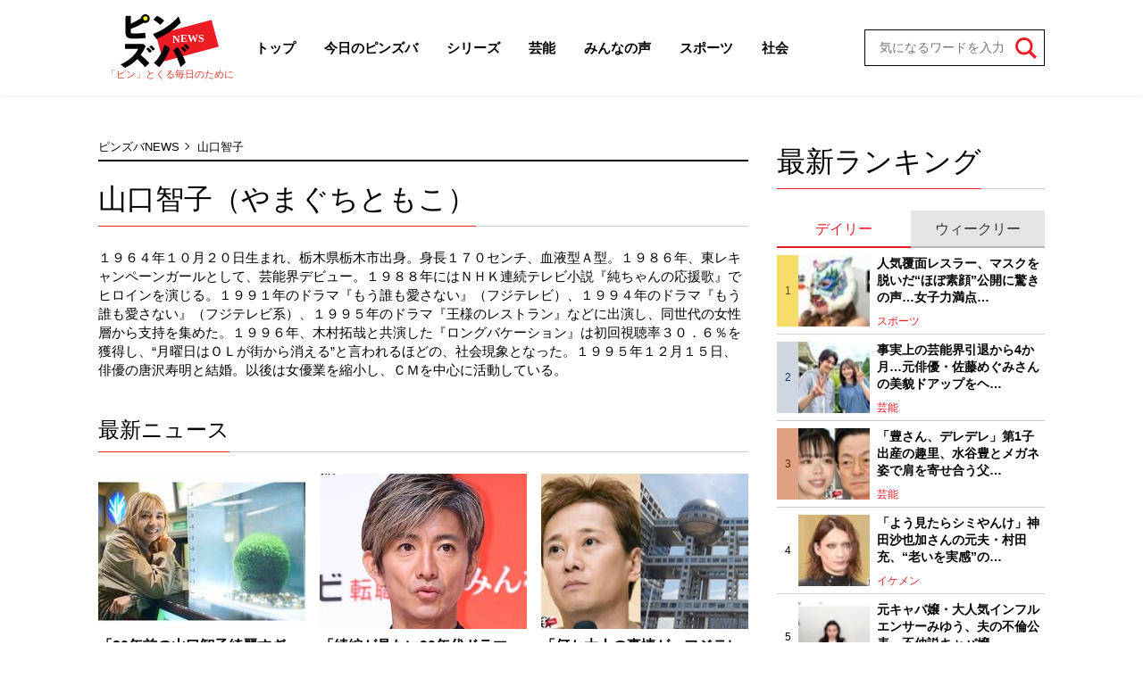

--- FILE ---
content_type: text/html; charset=utf-8
request_url: https://pinzuba.news/list/tag/%E5%B1%B1%E5%8F%A3%E6%99%BA%E5%AD%90
body_size: 10611
content:
<!DOCTYPE html>
<html lang="ja">
<head>
<meta charset="utf-8">
<meta http-equiv="X-UA-Compatible" content="IE=edge">
<title>山口智子｜ピンズバNEWS</title>
<meta name="description" content="山口智子｜「知りたい心」に応えるニュースを配信。オリジナルな切り口でのエンタメ、動画、トレンド情報を鮮やかに、フレッシュに伝えます。">
<meta property="article:publisher" content="">
<meta name="robots" content="max-image-preview:large">
<meta name="theme-color" content="#ED1C24">
<meta name="cXenseParse:ftb-main-genre" content="">
<meta name="cXenseParse:pageclass" content="frontpage">
<meta property="og:locale" content="ja_JP">
<meta property="og:site_name" content="ピンズバNEWS">
<meta property="og:url" content="https://pinzuba.news/list/tag/%E5%B1%B1%E5%8F%A3%E6%99%BA%E5%AD%90">
<meta property="og:type" content="website">
<meta property="og:title" content="山口智子｜ピンズバNEWS">
<meta property="og:image" content="https://pinzuba.news/common/images/icons/ogp-1200x630.png">
<meta property="og:description" content="山口智子｜「知りたい心」に応えるニュースを配信。オリジナルな切り口でのエンタメ、動画、トレンド情報を鮮やかに、フレッシュに伝えます。">
<meta name="twitter:card" content="summary_large_image">
<meta name="twitter:site" content="@pinzubanews">
<meta name="twitter:domain" content="pinzuba.news"><link rel="shortcut icon" type="image/vnd.microsoft.icon" href="https://pinzuba.ismcdn.jp/favicon.ico">
<link rel="apple-touch-icon" href="https://pinzuba.ismcdn.jp/common/images/icons/apple-touch-icon.png">
<link rel="preload" as="image" href="https://pinzuba.ismcdn.jp/common/images/pinzuba-news/logo.svg?rd=202512231228">
<link rel="stylesheet" href="https://pinzuba.ismcdn.jp/resources/pinzuba-news/css/pc/list.css?rd=202512231228">
<link rel="manifest" href="/manifest.json?rd=202512231228">
<link rel="canonical" href="https://pinzuba.news/list/tag/%E5%B1%B1%E5%8F%A3%E6%99%BA%E5%AD%90">
<link rel="preconnect" href="https://pinzuba.ismcdn.jp" crossorigin>
<link rel="preconnect" href="https://code.jquery.com" crossorigin>
<link rel="preconnect" href="https://www.google-analytics.com" crossorigin>
<link rel="preconnect" href="https://www.googletagmanager.com" crossorigin>
<script src="https://pinzuba.ismcdn.jp/common/js/lib/lozad.js?rd=202512231228" defer></script>
<script src="https://pinzuba.ismcdn.jp/common/js/lib/ofi.js?rd=202512231228" defer></script>
<script src="https://pinzuba.ismcdn.jp/resources/pinzuba-news/js/pc/list.js?rd=202512231228" defer></script><script>
dataLayer = [{
  distributor: "MediaWeaver",
  lastPage: "",
  articleID: "",
  pubDate: "",
  media: "ピンズバNEWS",
  mainGenre: "",
  series: "",
  articleType: "一覧"
}];
</script>
<!-- Google Tag Manager -->
<script>(function(w,d,s,l,i){w[l]=w[l]||[];w[l].push({'gtm.start':
new Date().getTime(),event:'gtm.js'});var f=d.getElementsByTagName(s)[0],
j=d.createElement(s),dl=l!='dataLayer'?'&l='+l:'';j.async=true;j.src=
'https://www.googletagmanager.com/gtm.js?id='+i+dl;f.parentNode.insertBefore(j,f);
})(window,document,'script','dataLayer','GTM-MWCZDNP');</script>
<!-- End Google Tag Manager -->
<script async src="//micro.rubiconproject.com/prebid/dynamic/12162.js"></script>
<script async src="https://securepubads.g.doubleclick.net/tag/js/gpt.js"></script>
<script>
  var pbjs = pbjs || {};
  pbjs.que = pbjs.que || [];
  var failSafeTimeout = 5000;
  window.googletag = window.googletag || {cmd: []};
  googletag.cmd.push(function() {
    googletag.defineSlot('/21694577035/pinzuba/pinzuba_pc_1strect', [[1, 1], [300, 250], 'fluid', [300, 600]], 'div-gpt-ad-pinzuba_pc_1strect').addService(googletag.pubads());
googletag.defineSlot('/21694577035/pinzuba/pinzuba_pc_2ndrect', ['fluid', [300, 600], [300, 250], [1, 1]], 'div-gpt-ad-pinzuba_pc_2ndrect').addService(googletag.pubads());
googletag.defineSlot('/21694577035/pinzuba/pinzuba_pc_ydn_rec', [300, 250], 'div-gpt-ad-1705460854069-0').addService(googletag.pubads());

    googletag.pubads().setTargeting("adparam","production");
    googletag.pubads().setTargeting("adsense", "on");
    googletag.pubads().setTargeting("site","pinzuba");
    googletag.pubads().disableInitialLoad();
    googletag.pubads().enableSingleRequest();
    googletag.pubads().collapseEmptyDivs();
    googletag.enableServices();
    pbjs.que.push(function() {
      pbjs.rp.requestBids({
        callback: sendAdServerRequest
      });
    });
  });
</script>
<script>
  pbjs.adserverRequestSent = false;
  var sendAdServerRequest = function() {
    googletag.cmd.push(function() {
      if (pbjs.adserverRequestSent) {
        return;
      }
      pbjs.adserverRequestSent = true;
      googletag.pubads().refresh();
    });
  };

  setTimeout(function() {
    sendAdServerRequest();
  }, failSafeTimeout);
</script>
<script async src="https://pagead2.googlesyndication.com/pagead/js/adsbygoogle.js?client=ca-pub-3622193293525466" crossorigin="anonymous" data-overlays="bottom"></script>
<script type="application/ld+json">
[{"@context":"http://schema.org","@type":"WebSite","name":"ピンズバNEWS","alternateName":"ピンズバNEWS","url":"https://pinzuba.news","sameAs":["https://twitter.com/pinzubanews"],"potentialAction":{"@type":"SearchAction","target":"https://pinzuba.news/list/search?fulltext={fulltext}","query-input":"required name=fulltext"}},{"@context":"http://schema.org","@type":"SiteNavigationElement","url":["/"]},{"@context":"http://schema.org","@type":"BreadcrumbList","itemListElement":[{"@type":"ListItem","position":1,"item":{"@id":"https://pinzuba.news","name":"ピンズバNEWS"}},{"@type":"ListItem","position":2,"item":{"@id":"https://pinzuba.news/list/tag/%E5%B1%B1%E5%8F%A3%E6%99%BA%E5%AD%90","name":"山口智子"}}]}]
</script>
</head>
<body>
<!-- Google Tag Manager (noscript) -->
<noscript><iframe src="https://www.googletagmanager.com/ns.html?id=GTM-MWCZDNP"
height="0" width="0" style="display:none;visibility:hidden"></iframe></noscript>
<!-- End Google Tag Manager (noscript) --><div class="l-wrap">
<header class="g-header">
  <div class="l-inner l-lg-flex l-lg-items-center l-lg-justify-between">
    <div class="g-header-logo">
      <a href="/" class="g-header-logo__link">
        <img src="https://pinzuba.ismcdn.jp/common/images/pinzuba-news/logo.svg" width="110" height="60" class="" alt="ピンズバNEWS">
      </a>
      <span class="g-header-logo__catch">「ピン」とくる毎日のために</span>
    </div>
    <nav class="g-header-menu-wrap">
      <ol class="g-header-menu l-lg-flex l-lg-items-center">
        <li class="g-header-menu__item">
          <a class="g-header-menu__link" href="/">トップ</a>
        </li>
        <li class="g-header-menu__item">
          <a class="g-header-menu__link" href="/list/genre/todayspinzuba">今日のピンズバ</a>
        </li>
        <li class="g-header-menu__item">
          <a class="g-header-menu__link" href="/list/category/serial">シリーズ</a>
        </li>
        <li class="g-header-menu__item">
          <a class="g-header-menu__link" href="/list/genre/showbiz">芸能</a>
          <ol class="g-header-sub-menu">
              <li class="g-header-sub-menu__item"><a class="g-header-sub-menu__link" href="/list/genre/showbiz/%E5%A5%B3%E5%AD%90%E3%82%A2%E3%83%8A">女子アナ</a></li>
              <li class="g-header-sub-menu__item"><a class="g-header-sub-menu__link" href="/list/genre/showbiz/%E3%83%86%E3%83%AC%E3%83%93%EF%BC%86%E3%83%A9%E3%82%B8%E3%82%AA">テレビ＆ラジオ</a></li>
              <li class="g-header-sub-menu__item"><a class="g-header-sub-menu__link" href="/list/genre/showbiz/%E3%83%86%E3%83%AC%E3%83%93%E3%83%89%E3%83%A9%E3%83%9E">テレビドラマ</a></li>
              <li class="g-header-sub-menu__item"><a class="g-header-sub-menu__link" href="/list/genre/showbiz/%E3%81%8A%E7%AC%91%E3%81%84">お笑い</a></li>
              <li class="g-header-sub-menu__item"><a class="g-header-sub-menu__link" href="/list/genre/showbiz/%E5%A5%B3%E5%84%AA">女優</a></li>
              <li class="g-header-sub-menu__item"><a class="g-header-sub-menu__link" href="/list/genre/showbiz/%E5%A5%B3%E6%80%A7%E3%82%A2%E3%82%A4%E3%83%89%E3%83%AB">女性アイドル</a></li>
              <li class="g-header-sub-menu__item"><a class="g-header-sub-menu__link" href="/list/genre/showbiz/%E3%82%A2%E3%83%BC%E3%83%86%E3%82%A3%E3%82%B9%E3%83%88">アーティスト</a></li>
              <li class="g-header-sub-menu__item"><a class="g-header-sub-menu__link" href="/list/genre/showbiz/%E3%82%A8%E3%83%B3%E3%82%BF%E3%83%A1">エンタメ</a></li>
              <li class="g-header-sub-menu__item"><a class="g-header-sub-menu__link" href="/list/genre/showbiz/%E9%9F%93%E6%B5%81%E3%83%BBK-POP">韓流・K-POP</a></li>
          </ol>
        </li>
        <li class="g-header-menu__item">
          <a class="g-header-menu__link" href="/list/genre/questionnaire">みんなの声</a>
        </li>
        <li class="g-header-menu__item">
          <a class="g-header-menu__link" href="/list/genre/sports">スポーツ</a>
          <ol class="g-header-sub-menu">
            <li class="g-header-sub-menu__item"><a class="g-header-sub-menu__link" href="/list/genre/sports/%E9%87%8E%E7%90%83">野球</a></li>
            <li class="g-header-sub-menu__item"><a class="g-header-sub-menu__link" href="/list/genre/sports/%E3%83%95%E3%82%A3%E3%82%AE%E3%83%A5%E3%82%A2%E3%82%B9%E3%82%B1%E3%83%BC%E3%83%88">フィギュアスケート</a></li>
            <li class="g-header-sub-menu__item"><a class="g-header-sub-menu__link" href="/list/genre/sports/%E7%9B%B8%E6%92%B2">相撲</a></li>
            <li class="g-header-sub-menu__item"><a class="g-header-sub-menu__link" href="/list/genre/sports/%E3%82%B5%E3%83%83%E3%82%AB%E3%83%BC">サッカー</a></li>
            <li class="g-header-sub-menu__item"><a class="g-header-sub-menu__link" href="/list/genre/sports/%E3%81%9D%E3%81%AE%E4%BB%96%E3%82%B9%E3%83%9D%E3%83%BC%E3%83%84">その他スポーツ</a></li>
          </ol>
        </li>
        <li class="g-header-menu__item">
          <a class="g-header-menu__link" href="/list/genre/society">社会</a>
          <ol class="g-header-sub-menu">
            <li class="g-header-sub-menu__item"><a class="g-header-sub-menu__link" href="/list/genre/society/%E6%94%BF%E6%B2%BB%E3%83%BB%E7%B5%8C%E6%B8%88">政治・経済</a></li>
            <li class="g-header-sub-menu__item"><a class="g-header-sub-menu__link" href="/list/genre/society/%E4%BA%8B%E4%BB%B6">事件</a></li>
            <li class="g-header-sub-menu__item"><a class="g-header-sub-menu__link" href="/list/genre/society/%E5%9B%BD%E9%9A%9B%E3%83%BB%E5%A4%96%E4%BA%A4">国際・外交</a></li>
          </ol>
        </li>
      </ol>
    </nav>
    <div class="g-header-search">
      <form class="g-header-search__form" action="/list/search" method="get">
        <input type="search" name="fulltext" required="" placeholder="気になるワードを入力">
        <button type="submit"></button>
      </form>
    </div>
  </div>
</header>  <div class="l-container">
    <main class="l-main">
<div class="m-breadcrumb">
  <ul class="m-breadcrumb__list">
    <li class="m-breadcrumb__item">
      <a href="/" class="m-breadcrumb__link">ピンズバNEWS</a>
    </li>
    <li class="m-breadcrumb__item">
      <span class="m-breadcrumb__current">山口智子</span>
    </li>
  </ul>
</div>
      <section class="l-block l-sm-mb-10 l-sm-px-3">
  <div class="c-headline">
  <h1 class="c-headline__txt --ta-center ">山口智子（やまぐちともこ）</h1>
  
</div>

<div class="m-taginfo">
  <div class="m-taginfo__txt"><p>１９６４年１０月２０日生まれ、栃木県栃木市出身。身長１７０センチ、血液型Ａ型。１９８６年、東レキャンペーンガールとして、芸能界デビュー。１９８８年にはＮＨＫ連続テレビ小説『純ちゃんの応援歌』でヒロインを演じる。１９９１年のドラマ『もう誰も愛さない』（フジテレビ）、１９９４年のドラマ『もう誰も愛さない』（フジテレビ系）、１９９５年のドラマ『王様のレストラン』などに出演し、同世代の女性層から支持を集めた。１９９６年、木村拓哉と共演した『ロングバケーション』は初回視聴率３０．６％を獲得し、“月曜日はＯＬが街から消える”と言われるほどの、社会現象となった。１９９５年１２月１５日、俳優の唐沢寿明と結婚。以後は女優業を縮小し、ＣＭを中心に活動している。</p></div>
</div>
  <section class="l-lg-mt-10">
    <div class="c-headline">
  <h2 class="c-headline__txt --ta-center u-lg-fs-24">最新ニュース</h2>
  
</div>

    <div class="m-article-list">
      <article class="m-article-list-item --col3">
  <a href="/articles/-/12913" class="m-article-list-item__figure">
    <img src="[data-uri]" data-src="https://pinzuba.ismcdn.jp/mwimgs/b/8/232w/img_b8c15eae90cdda974dfca62416c359d9119894.jpg" data-srcset="https://pinzuba.ismcdn.jp/mwimgs/b/8/232w/img_b8c15eae90cdda974dfca62416c359d9119894.jpg 1x,https://pinzuba.ismcdn.jp/mwimgs/b/8/464w/img_b8c15eae90cdda974dfca62416c359d9119894.jpg 2x" width="232" height="290" class=" lazy" alt="「30年前の山口智子綺麗すぎる」フジテレビバラエティ『古畑任三郎』特集が沸騰も…視聴者が想った“タブー感”">
  </a>
  <div class="m-article-list-item__body">
    <a href="/articles/-/12913" class="m-article-list-item__ttl">「30年前の山口智子綺麗すぎる」フジテレビバラエティ『古畑任三郎』特集が沸騰も…視聴者が想った“タブー感”</a>
    <div class="c-article-info l-lg-mt-4">
  <div class="c-article-info__inner">
  <a href="/list/genre/showbiz" class="c-article-info__item --genre">芸能</a>
  <div class="c-article-info__item"><time class="date" datetime="2025-11-07T11:48">2025.11.07 11:48</time></div>
  </div>
  
</div>

  </div>
</article>

      <article class="m-article-list-item --col3">
  <a href="/articles/-/12178" class="m-article-list-item__figure">
    <img src="[data-uri]" data-src="https://pinzuba.ismcdn.jp/mwimgs/b/7/232w/img_b7fa85479c61b284e3955c3c2a0af757438196.jpg" data-srcset="https://pinzuba.ismcdn.jp/mwimgs/b/7/232w/img_b7fa85479c61b284e3955c3c2a0af757438196.jpg 1x,https://pinzuba.ismcdn.jp/mwimgs/b/7/464w/img_b7fa85479c61b284e3955c3c2a0af757438196.jpg 2x" width="232" height="202" class=" lazy" alt="「続編が見たい90年代ドラマ」ランキング、木村拓哉&amp;山口智子『ロンバケ』を抑えた“都会の青春”ドラマは【トップ3】">
  </a>
  <div class="m-article-list-item__body">
    <a href="/articles/-/12178" class="m-article-list-item__ttl">「続編が見たい90年代ドラマ」ランキング、木村拓哉&山口智子『ロンバケ』を抑えた“都会の青春”ドラマは【トップ3】</a>
    <div class="c-article-info l-lg-mt-4">
  <div class="c-article-info__inner">
  <a href="/list/genre/handsome" class="c-article-info__item --genre">イケメン</a>
  <div class="c-article-info__item"><time class="date" datetime="2025-09-11T08:30">2025.09.11 08:30</time></div>
  </div>
  
</div>

  </div>
</article>

      <article class="m-article-list-item --col3">
  <a href="/articles/-/10495" class="m-article-list-item__figure">
    <img src="[data-uri]" data-src="https://pinzuba.ismcdn.jp/mwimgs/1/3/232w/img_1300f9489b847f8efcd8f88bcac9181c381448.jpg" data-srcset="https://pinzuba.ismcdn.jp/mwimgs/1/3/232w/img_1300f9489b847f8efcd8f88bcac9181c381448.jpg 1x,https://pinzuba.ismcdn.jp/mwimgs/1/3/464w/img_1300f9489b847f8efcd8f88bcac9181c381448.jpg 2x" width="232" height="168" class=" lazy" alt="「何か大人の事情が」フジテレビ“伝説のドラマ主題歌”番組でメイン女優登場ナシの“異変”　視聴者が思った“中居氏問題”との関連">
  </a>
  <div class="m-article-list-item__body">
    <a href="/articles/-/10495" class="m-article-list-item__ttl">「何か大人の事情が」フジテレビ“伝説のドラマ主題歌”番組でメイン女優登場ナシの“異変”　視聴者が思った“中居氏問題”との関連</a>
    <div class="c-article-info l-lg-mt-4">
  <div class="c-article-info__inner">
  <a href="/list/genre/showbiz" class="c-article-info__item --genre">芸能</a>
  <div class="c-article-info__item"><time class="date" datetime="2025-04-18T11:41">2025.04.18 11:41</time></div>
  </div>
  
</div>

  </div>
</article>

      <article class="m-article-list-item --col3">
  <a href="/articles/-/8528" class="m-article-list-item__figure">
    <img src="[data-uri]" data-src="https://pinzuba.ismcdn.jp/mwimgs/5/f/232w/img_5f48a8ac27c3c6327b475589bb239e4177335.jpg" data-srcset="https://pinzuba.ismcdn.jp/mwimgs/5/f/232w/img_5f48a8ac27c3c6327b475589bb239e4177335.jpg 1x,https://pinzuba.ismcdn.jp/mwimgs/5/f/464w/img_5f48a8ac27c3c6327b475589bb239e4177335.jpg 2x" width="232" height="309" class=" lazy" alt="ずっときれい『ロンバケ』ヒロイン・山口智子も、10～30代男女が「今年60歳と聞いて驚いた芸能人」【第4位以下】">
  </a>
  <div class="m-article-list-item__body">
    <a href="/articles/-/8528" class="m-article-list-item__ttl">ずっときれい『ロンバケ』ヒロイン・山口智子も、10～30代男女が「今年60歳と聞いて驚いた芸能人」【第4位以下】</a>
    <div class="c-article-info l-lg-mt-4">
  <div class="c-article-info__inner">
  <a href="/list/genre/handsome" class="c-article-info__item --genre">イケメン</a>
  <div class="c-article-info__item"><time class="date" datetime="2024-10-17T09:00">2024.10.17 09:00</time></div>
  </div>
  
</div>

  </div>
</article>

      <article class="m-article-list-item --col3">
  <a href="/articles/-/6772" class="m-article-list-item__figure">
    <img src="[data-uri]" data-src="https://pinzuba.ismcdn.jp/mwimgs/c/7/232w/img_c7323db0d71706fa6525a9fad0d16a041775338.jpg" data-srcset="https://pinzuba.ismcdn.jp/mwimgs/c/7/232w/img_c7323db0d71706fa6525a9fad0d16a041775338.jpg 1x,https://pinzuba.ismcdn.jp/mwimgs/c/7/464w/img_c7323db0d71706fa6525a9fad0d16a041775338.jpg 2x" width="232" height="174" class=" lazy" alt="還暦目前「金髪姿」が話題の山口智子＆唐沢寿明と反町隆史＆松嶋菜々子「株上昇2夫婦」と“炎上がち”木村拓哉＆工藤静香の差異">
  </a>
  <div class="m-article-list-item__body">
    <a href="/articles/-/6772" class="m-article-list-item__ttl">還暦目前「金髪姿」が話題の山口智子＆唐沢寿明と反町隆史＆松嶋菜々子「株上昇2夫婦」と“炎上がち”木村拓哉＆工藤静香の差異</a>
    <div class="c-article-info l-lg-mt-4">
  <div class="c-article-info__inner">
  <a href="/list/genre/showbiz" class="c-article-info__item --genre">芸能</a>
  <div class="c-article-info__item"><time class="date" datetime="2024-05-10T08:15">2024.05.10 08:15</time></div>
  </div>
  
</div>

  </div>
</article>

      <article class="m-article-list-item --col3">
  <a href="/articles/-/5191" class="m-article-list-item__figure">
    <img src="[data-uri]" data-src="https://pinzuba.ismcdn.jp/mwimgs/b/e/232w/img_bea61cac3350a69105818c8127c992fa2411116.jpg" data-srcset="https://pinzuba.ismcdn.jp/mwimgs/b/e/232w/img_bea61cac3350a69105818c8127c992fa2411116.jpg 1x,https://pinzuba.ismcdn.jp/mwimgs/b/e/464w/img_bea61cac3350a69105818c8127c992fa2411116.jpg 2x" width="232" height="174" class=" lazy" alt="松本まりか、『どうする家康』でも好演の遅咲き女優が最大手プロに“移籍”するワケ！23年盟友・山田孝之の存在も!?">
  </a>
  <div class="m-article-list-item__body">
    <a href="/articles/-/5191" class="m-article-list-item__ttl">松本まりか、『どうする家康』でも好演の遅咲き女優が最大手プロに“移籍”するワケ！23年盟友・山田孝之の存在も!?</a>
    <div class="c-article-info l-lg-mt-4">
  <div class="c-article-info__inner">
  <a href="/list/genre/showbiz" class="c-article-info__item --genre">芸能</a>
  <div class="c-article-info__item"><time class="date" datetime="2023-12-29T11:20">2023.12.29 11:20</time></div>
  </div>
  
</div>

  </div>
</article>

      <article class="m-article-list-item --col3">
  <a href="/articles/-/4154" class="m-article-list-item__figure">
    <img src="[data-uri]" data-src="https://pinzuba.ismcdn.jp/mwimgs/0/0/232w/img_00030923909afe2790c18064af591905236652.jpg" data-srcset="https://pinzuba.ismcdn.jp/mwimgs/0/0/232w/img_00030923909afe2790c18064af591905236652.jpg 1x,https://pinzuba.ismcdn.jp/mwimgs/0/0/464w/img_00030923909afe2790c18064af591905236652.jpg 2x" width="232" height="173" class=" lazy" alt="『逃げ恥』『恋つづ』と並んだ伝説的ドラマは？10～30代女子が「続編が見たいヒットドラマ」【第4位以下】">
  </a>
  <div class="m-article-list-item__body">
    <a href="/articles/-/4154" class="m-article-list-item__ttl">『逃げ恥』『恋つづ』と並んだ伝説的ドラマは？10～30代女子が「続編が見たいヒットドラマ」【第4位以下】</a>
    <div class="c-article-info l-lg-mt-4">
  <div class="c-article-info__inner">
  <a href="/list/genre/handsome" class="c-article-info__item --genre">イケメン</a>
  <div class="c-article-info__item"><time class="date" datetime="2023-10-18T11:00">2023.10.18 11:00</time></div>
  </div>
  
</div>

  </div>
</article>

      <article class="m-article-list-item --col3">
  <a href="/articles/-/1489" class="m-article-list-item__figure">
    <img src="[data-uri]" data-src="https://pinzuba.ismcdn.jp/mwimgs/c/e/232w/img_ce285dc35d802ade383004055d5e71a0382771.jpg" data-srcset="https://pinzuba.ismcdn.jp/mwimgs/c/e/232w/img_ce285dc35d802ade383004055d5e71a0382771.jpg 1x,https://pinzuba.ismcdn.jp/mwimgs/c/e/464w/img_ce285dc35d802ade383004055d5e71a0382771.jpg 2x" width="232" height="288" class=" lazy" alt="フジ『風間公親－教場0－』が好調スタート、10～30代女子が選ぶ「木村拓哉のハマり役」ランキング！社会現象になった『ロングバケーション』を超えた人気シリーズは？【トップ3】">
  </a>
  <div class="m-article-list-item__body">
    <a href="/articles/-/1489" class="m-article-list-item__ttl">フジ『風間公親－教場0－』が好調スタート、10～30代女子が選ぶ「木村拓哉のハマり役」ランキング！社会現象になった『ロングバケーション』を超えた人気シリーズは？【トップ3】</a>
    <div class="c-article-info l-lg-mt-4">
  <div class="c-article-info__inner">
  <a href="/list/genre/handsome" class="c-article-info__item --genre">イケメン</a>
  <div class="c-article-info__item"><time class="date" datetime="2023-04-17T11:00">2023.04.17 11:00</time></div>
  </div>
  
</div>

  </div>
</article>

    </div>
  </section>
</section>


    </main>
    <aside class="l-sub">
<div class="m-ad">
<!-- /21694577035/pinzuba/pinzuba_pc_1strect -->
<div id='div-gpt-ad-pinzuba_pc_1strect' style='min-width: 300px; min-height: 250px;'>
  <script>
    googletag.cmd.push(function() { googletag.display('div-gpt-ad-pinzuba_pc_1strect'); });
  </script>
</div>
</div>
<div class="l-sub-block">
  <div class="sub-ranking l-lg-mb-10 l-sm-mb-10 l-sm-px-3">
    <div class="c-headline">
  <h2 class="c-headline__txt --ta-center ">最新ランキング</h2>
  
</div>

    <div class="sub-ranking-btn-wrap">
      <input class="sub-ranking-btn__input" type="radio" name="ranking" id="ranking1" checked="">
      <input class="sub-ranking-btn__input" type="radio" name="ranking" id="ranking2">
      <div class="sub-ranking-btn">
        <div class="sub-ranking-btn__item"><label for="ranking1" class="sub-ranking-btn__label">デイリー</label></div>
        <div class="sub-ranking-btn__item"><label for="ranking2" class="sub-ranking-btn__label">ウィークリー</label></div>
      </div>
      <div class="sub-ranking-list-wrap">
        <div class="sub-ranking-list --daily">
          <article class="sub-ranking-list-item">
            <a href="/articles/-/13892" class="sub-ranking-list-item__figure">
              <img src="[data-uri]" data-src="https://pinzuba.ismcdn.jp/mwimgs/2/9/80w/img_29fff9e03c15742d4ed88615fc78a1d4198727.jpg" data-srcset="https://pinzuba.ismcdn.jp/mwimgs/2/9/80w/img_29fff9e03c15742d4ed88615fc78a1d4198727.jpg 1x,https://pinzuba.ismcdn.jp/mwimgs/2/9/160w/img_29fff9e03c15742d4ed88615fc78a1d4198727.jpg 2x" width="80" height="44" class=" lazy" alt="人気覆面レスラー、マスクを脱いだ“ほぼ素顔”公開に驚きの声…女子力満点の“清楚系コーデ”に反響">
            </a>
            <div class="sub-ranking-list-item__body">
              <a href="/articles/-/13892" class="sub-ranking-list-item__ttl">人気覆面レスラー、マスクを脱いだ“ほぼ素顔”公開に驚きの声…女子力満点…</a>
              <div class="c-article-info ">
  <div class="c-article-info__inner">
  <a href="/list/genre/sports" class="c-article-info__item --genre">スポーツ</a>
  
  </div>
  
</div>

            </div>
          </article>
          <article class="sub-ranking-list-item">
            <a href="/articles/-/13908" class="sub-ranking-list-item__figure">
              <img src="[data-uri]" data-src="https://pinzuba.ismcdn.jp/mwimgs/7/b/80w/img_7ba26a9f9457439a491e2fa7aef88cb2226764.jpg" data-srcset="https://pinzuba.ismcdn.jp/mwimgs/7/b/80w/img_7ba26a9f9457439a491e2fa7aef88cb2226764.jpg 1x,https://pinzuba.ismcdn.jp/mwimgs/7/b/160w/img_7ba26a9f9457439a491e2fa7aef88cb2226764.jpg 2x" width="80" height="60" class=" lazy" alt="事実上の芸能界引退から4か月…元俳優・佐藤めぐみさんの美貌ドアップをヘアメイク担当が公開→即削除">
            </a>
            <div class="sub-ranking-list-item__body">
              <a href="/articles/-/13908" class="sub-ranking-list-item__ttl">事実上の芸能界引退から4か月…元俳優・佐藤めぐみさんの美貌ドアップをヘ…</a>
              <div class="c-article-info ">
  <div class="c-article-info__inner">
  <a href="/list/genre/showbiz" class="c-article-info__item --genre">芸能</a>
  
  </div>
  
</div>

            </div>
          </article>
          <article class="sub-ranking-list-item">
            <a href="/articles/-/13893" class="sub-ranking-list-item__figure">
              <img src="[data-uri]" data-src="https://pinzuba.ismcdn.jp/mwimgs/5/5/80w/img_557e70788e140a32468f1b61602be12c1685229.jpg" data-srcset="https://pinzuba.ismcdn.jp/mwimgs/5/5/80w/img_557e70788e140a32468f1b61602be12c1685229.jpg 1x,https://pinzuba.ismcdn.jp/mwimgs/5/5/160w/img_557e70788e140a32468f1b61602be12c1685229.jpg 2x" width="80" height="60" class=" lazy" alt="「豊さん、デレデレ」第1子出産の趣里、水谷豊とメガネ姿で肩を寄せ合う父娘ショット公開「そっくりですねー」">
            </a>
            <div class="sub-ranking-list-item__body">
              <a href="/articles/-/13893" class="sub-ranking-list-item__ttl">「豊さん、デレデレ」第1子出産の趣里、水谷豊とメガネ姿で肩を寄せ合う父…</a>
              <div class="c-article-info ">
  <div class="c-article-info__inner">
  <a href="/list/genre/showbiz" class="c-article-info__item --genre">芸能</a>
  
  </div>
  
</div>

            </div>
          </article>
          <article class="sub-ranking-list-item">
            <a href="/articles/-/13910" class="sub-ranking-list-item__figure">
              <img src="[data-uri]" data-src="https://pinzuba.ismcdn.jp/mwimgs/d/8/80w/img_d8719eeec86011dea9b63d7c0a68701e384163.jpg" data-srcset="https://pinzuba.ismcdn.jp/mwimgs/d/8/80w/img_d8719eeec86011dea9b63d7c0a68701e384163.jpg 1x,https://pinzuba.ismcdn.jp/mwimgs/d/8/160w/img_d8719eeec86011dea9b63d7c0a68701e384163.jpg 2x" width="80" height="61" class=" lazy" alt="「よう見たらシミやんけ」神田沙也加さんの元夫・村田充、“老いを実感”の無防備な風呂上がり姿に共感続々">
            </a>
            <div class="sub-ranking-list-item__body">
              <a href="/articles/-/13910" class="sub-ranking-list-item__ttl">「よう見たらシミやんけ」神田沙也加さんの元夫・村田充、“老いを実感”の…</a>
              <div class="c-article-info ">
  <div class="c-article-info__inner">
  <a href="/list/genre/handsome" class="c-article-info__item --genre">イケメン</a>
  
  </div>
  
</div>

            </div>
          </article>
          <article class="sub-ranking-list-item">
            <a href="/articles/-/13895" class="sub-ranking-list-item__figure">
              <img src="[data-uri]" data-src="https://pinzuba.ismcdn.jp/mwimgs/2/7/80w/img_272ce2ac63c76cdd894bb964fc4bd320746566.png" data-srcset="https://pinzuba.ismcdn.jp/mwimgs/2/7/80w/img_272ce2ac63c76cdd894bb964fc4bd320746566.png 1x,https://pinzuba.ismcdn.jp/mwimgs/2/7/160w/img_272ce2ac63c76cdd894bb964fc4bd320746566.png 2x" width="80" height="55" class=" lazy" alt="元キャバ嬢・大人気インフルエンサーみゆう、夫の不倫公表　不仲説キャバ嬢と夫の“疑惑プリクラ”の真相を語る">
            </a>
            <div class="sub-ranking-list-item__body">
              <a href="/articles/-/13895" class="sub-ranking-list-item__ttl">元キャバ嬢・大人気インフルエンサーみゆう、夫の不倫公表　不仲説キャバ嬢…</a>
              <div class="c-article-info ">
  <div class="c-article-info__inner">
  <a href="/list/genre/showbiz" class="c-article-info__item --genre">芸能</a>
  
  </div>
  
</div>

            </div>
          </article>
          <article class="sub-ranking-list-item">
            <a href="/articles/-/13884" class="sub-ranking-list-item__figure">
              <img src="[data-uri]" data-src="https://pinzuba.ismcdn.jp/mwimgs/f/9/80w/img_f97c05955fd12bb8e051610caa97a475257620.jpg" data-srcset="https://pinzuba.ismcdn.jp/mwimgs/f/9/80w/img_f97c05955fd12bb8e051610caa97a475257620.jpg 1x,https://pinzuba.ismcdn.jp/mwimgs/f/9/160w/img_f97c05955fd12bb8e051610caa97a475257620.jpg 2x" width="80" height="106" class=" lazy" alt="歌舞伎俳優・中村鶴松が泥酔・大暴れで逮捕　兄弟子も過去に同様騒動…「彼らは懲りない」専門家が言うワケ">
            </a>
            <div class="sub-ranking-list-item__body">
              <a href="/articles/-/13884" class="sub-ranking-list-item__ttl">歌舞伎俳優・中村鶴松が泥酔・大暴れで逮捕　兄弟子も過去に同様騒動…「彼…</a>
              <div class="c-article-info ">
  <div class="c-article-info__inner">
  <a href="/list/genre/showbiz" class="c-article-info__item --genre">芸能</a>
  
  </div>
  
</div>

            </div>
          </article>
          <article class="sub-ranking-list-item">
            <a href="/articles/-/13890" class="sub-ranking-list-item__figure">
              <img src="[data-uri]" data-src="https://pinzuba.ismcdn.jp/mwimgs/6/b/80w/img_6b4f4f295e6222711d330e5810d40ae3173733.jpg" data-srcset="https://pinzuba.ismcdn.jp/mwimgs/6/b/80w/img_6b4f4f295e6222711d330e5810d40ae3173733.jpg 1x,https://pinzuba.ismcdn.jp/mwimgs/6/b/160w/img_6b4f4f295e6222711d330e5810d40ae3173733.jpg 2x" width="80" height="44" class=" lazy" alt="玉木宏は欧州最大の柔術大会で3位＆岡田准一もレジェンドを相手に大善戦…青木真也が語る「2人の実力」">
            </a>
            <div class="sub-ranking-list-item__body">
              <a href="/articles/-/13890" class="sub-ranking-list-item__ttl">玉木宏は欧州最大の柔術大会で3位＆岡田准一もレジェンドを相手に大善戦……</a>
              <div class="c-article-info ">
  <div class="c-article-info__inner">
  <a href="/list/genre/handsome" class="c-article-info__item --genre">イケメン</a>
  
  </div>
  
</div>

            </div>
          </article>
          <article class="sub-ranking-list-item">
            <a href="/articles/-/13748" class="sub-ranking-list-item__figure">
              <img src="[data-uri]" data-src="https://pinzuba.ismcdn.jp/mwimgs/2/b/80w/img_2b0f177db46e7815526ed45d90cb46be2279526.jpg" data-srcset="https://pinzuba.ismcdn.jp/mwimgs/2/b/80w/img_2b0f177db46e7815526ed45d90cb46be2279526.jpg 1x,https://pinzuba.ismcdn.jp/mwimgs/2/b/160w/img_2b0f177db46e7815526ed45d90cb46be2279526.jpg 2x" width="80" height="53" class=" lazy" alt="米倉涼子のダンサー恋人、“逮捕状請求”後も国外へ雲隠れのなか…職場のダンススクールで起きていた“決定的異変”">
            </a>
            <div class="sub-ranking-list-item__body">
              <a href="/articles/-/13748" class="sub-ranking-list-item__ttl">米倉涼子のダンサー恋人、“逮捕状請求”後も国外へ雲隠れのなか…職場のダ…</a>
              <div class="c-article-info ">
  <div class="c-article-info__inner">
  <a href="/list/genre/showbiz" class="c-article-info__item --genre">芸能</a>
  
  </div>
  
</div>

            </div>
          </article>
          <article class="sub-ranking-list-item">
            <a href="/articles/-/13894" class="sub-ranking-list-item__figure">
              <img src="[data-uri]" data-src="https://pinzuba.ismcdn.jp/mwimgs/6/f/80w/img_6f5c580bbad9f507c39d0926843814b3536313.png" data-srcset="https://pinzuba.ismcdn.jp/mwimgs/6/f/80w/img_6f5c580bbad9f507c39d0926843814b3536313.png 1x,https://pinzuba.ismcdn.jp/mwimgs/6/f/160w/img_6f5c580bbad9f507c39d0926843814b3536313.png 2x" width="80" height="68" class=" lazy" alt="「待ってヤバいの作ったかも」整形が話題の『夜ふかし』多田さん、オリジナル“無水麻辣湯”公開「ダイエットにも財布にもいい」">
            </a>
            <div class="sub-ranking-list-item__body">
              <a href="/articles/-/13894" class="sub-ranking-list-item__ttl">「待ってヤバいの作ったかも」整形が話題の『夜ふかし』多田さん、オリジナ…</a>
              <div class="c-article-info ">
  <div class="c-article-info__inner">
  <a href="/list/genre/showbiz" class="c-article-info__item --genre">芸能</a>
  
  </div>
  
</div>

            </div>
          </article>
          <article class="sub-ranking-list-item">
            <a href="/articles/-/13909" class="sub-ranking-list-item__figure">
              <img src="[data-uri]" data-src="https://pinzuba.ismcdn.jp/mwimgs/8/1/80w/img_815d11bc955a9f3fea9a3a0464fba3127652434.png" data-srcset="https://pinzuba.ismcdn.jp/mwimgs/8/1/80w/img_815d11bc955a9f3fea9a3a0464fba3127652434.png 1x,https://pinzuba.ismcdn.jp/mwimgs/8/1/160w/img_815d11bc955a9f3fea9a3a0464fba3127652434.png 2x" width="80" height="68" class=" lazy" alt="「CM来ますね」浜崎あゆみ、愛用のユニクロヒートテック×巨大ダイヤアクセの“あゆ流”コーデに視線集中">
            </a>
            <div class="sub-ranking-list-item__body">
              <a href="/articles/-/13909" class="sub-ranking-list-item__ttl">「CM来ますね」浜崎あゆみ、愛用のユニクロヒートテック×巨大ダイヤアクセ…</a>
              <div class="c-article-info ">
  <div class="c-article-info__inner">
  <a href="/list/genre/showbiz" class="c-article-info__item --genre">芸能</a>
  
  </div>
  
</div>

            </div>
          </article>
        </div>
        <div class="sub-ranking-list --weekly">
          <article class="sub-ranking-list-item">
            <a href="/articles/-/13892" class="sub-ranking-list-item__figure">
              <img src="[data-uri]" data-src="https://pinzuba.ismcdn.jp/mwimgs/2/9/80w/img_29fff9e03c15742d4ed88615fc78a1d4198727.jpg" data-srcset="https://pinzuba.ismcdn.jp/mwimgs/2/9/80w/img_29fff9e03c15742d4ed88615fc78a1d4198727.jpg 1x,https://pinzuba.ismcdn.jp/mwimgs/2/9/160w/img_29fff9e03c15742d4ed88615fc78a1d4198727.jpg 2x" width="80" height="44" class=" lazy" alt="人気覆面レスラー、マスクを脱いだ“ほぼ素顔”公開に驚きの声…女子力満点の“清楚系コーデ”に反響">
            </a>
            <div class="sub-ranking-list-item__body">
              <a href="/articles/-/13892" class="sub-ranking-list-item__ttl">人気覆面レスラー、マスクを脱いだ“ほぼ素顔”公開に驚きの声…女子力満点…</a>
              <div class="c-article-info ">
  <div class="c-article-info__inner">
  <a href="/list/genre/sports" class="c-article-info__item --genre">スポーツ</a>
  
  </div>
  
</div>

            </div>
          </article>
          <article class="sub-ranking-list-item">
            <a href="/articles/-/13794" class="sub-ranking-list-item__figure">
              <img src="[data-uri]" data-src="https://pinzuba.ismcdn.jp/mwimgs/c/2/80w/img_c215c9c15c8f5691ddb72610c160695c875346.jpg" data-srcset="https://pinzuba.ismcdn.jp/mwimgs/c/2/80w/img_c215c9c15c8f5691ddb72610c160695c875346.jpg 1x,https://pinzuba.ismcdn.jp/mwimgs/c/2/160w/img_c215c9c15c8f5691ddb72610c160695c875346.jpg 2x" width="80" height="44" class=" lazy" alt="日テレ退社・岩田絵里奈アナ、年収700～800万円から「5倍」の勝算は　“水卜麻美アナの壁”回避で進むフリーの道">
            </a>
            <div class="sub-ranking-list-item__body">
              <a href="/articles/-/13794" class="sub-ranking-list-item__ttl">日テレ退社・岩田絵里奈アナ、年収700～800万円から「5倍」の勝算は　“水…</a>
              <div class="c-article-info ">
  <div class="c-article-info__inner">
  <a href="/list/genre/showbiz" class="c-article-info__item --genre">芸能</a>
  
  </div>
  
</div>

            </div>
          </article>
          <article class="sub-ranking-list-item">
            <a href="/articles/-/13819" class="sub-ranking-list-item__figure">
              <img src="[data-uri]" data-src="https://pinzuba.ismcdn.jp/mwimgs/2/3/80w/img_23818a62783faadd5adbd4ead40a64fc128661.jpg" data-srcset="https://pinzuba.ismcdn.jp/mwimgs/2/3/80w/img_23818a62783faadd5adbd4ead40a64fc128661.jpg 1x,https://pinzuba.ismcdn.jp/mwimgs/2/3/160w/img_23818a62783faadd5adbd4ead40a64fc128661.jpg 2x" width="80" height="44" class=" lazy" alt="「もう東出にしか見えない」杉咲花主演の日テレ水10ドラマ、監督が出演熱望俳優のナチュラル演技が大注目">
            </a>
            <div class="sub-ranking-list-item__body">
              <a href="/articles/-/13819" class="sub-ranking-list-item__ttl">「もう東出にしか見えない」杉咲花主演の日テレ水10ドラマ、監督が出演熱望…</a>
              <div class="c-article-info ">
  <div class="c-article-info__inner">
  <a href="/list/genre/handsome" class="c-article-info__item --genre">イケメン</a>
  
  </div>
  
</div>

            </div>
          </article>
          <article class="sub-ranking-list-item">
            <a href="/articles/-/13825" class="sub-ranking-list-item__figure">
              <img src="[data-uri]" data-src="https://pinzuba.ismcdn.jp/mwimgs/9/5/80w/img_9518cf8ab687595b69a38eb637b3a86c207817.jpg" data-srcset="https://pinzuba.ismcdn.jp/mwimgs/9/5/80w/img_9518cf8ab687595b69a38eb637b3a86c207817.jpg 1x,https://pinzuba.ismcdn.jp/mwimgs/9/5/160w/img_9518cf8ab687595b69a38eb637b3a86c207817.jpg 2x" width="80" height="44" class=" lazy" alt="「残念だった大河ドラマ」ランキング、横浜流星『べらぼう』超え「イメージ違いすぎ」武将ドラマは【トップ3】">
            </a>
            <div class="sub-ranking-list-item__body">
              <a href="/articles/-/13825" class="sub-ranking-list-item__ttl">「残念だった大河ドラマ」ランキング、横浜流星『べらぼう』超え「イメージ…</a>
              <div class="c-article-info ">
  <div class="c-article-info__inner">
  <a href="/list/genre/handsome" class="c-article-info__item --genre">イケメン</a>
  
  </div>
  
</div>

            </div>
          </article>
          <article class="sub-ranking-list-item">
            <a href="/articles/-/13800" class="sub-ranking-list-item__figure">
              <img src="[data-uri]" data-src="https://pinzuba.ismcdn.jp/mwimgs/c/c/80w/img_cc9053aaed15df4b95eafb7275879f42293471.jpg" data-srcset="https://pinzuba.ismcdn.jp/mwimgs/c/c/80w/img_cc9053aaed15df4b95eafb7275879f42293471.jpg 1x,https://pinzuba.ismcdn.jp/mwimgs/c/c/160w/img_cc9053aaed15df4b95eafb7275879f42293471.jpg 2x" width="80" height="60" class=" lazy" alt="「遺伝子すごい」「似すぎ」ヒロミ一家の集合写真に驚きの声　指摘される木村拓哉ファミリーとの共通点">
            </a>
            <div class="sub-ranking-list-item__body">
              <a href="/articles/-/13800" class="sub-ranking-list-item__ttl">「遺伝子すごい」「似すぎ」ヒロミ一家の集合写真に驚きの声　指摘される木…</a>
              <div class="c-article-info ">
  <div class="c-article-info__inner">
  <a href="/list/genre/showbiz" class="c-article-info__item --genre">芸能</a>
  
  </div>
  
</div>

            </div>
          </article>
          <article class="sub-ranking-list-item">
            <a href="/articles/-/13867" class="sub-ranking-list-item__figure">
              <img src="[data-uri]" data-src="https://pinzuba.ismcdn.jp/mwimgs/8/6/80w/img_864fb9716b7b304d35fb3079b2d93b51460463.jpg" data-srcset="https://pinzuba.ismcdn.jp/mwimgs/8/6/80w/img_864fb9716b7b304d35fb3079b2d93b51460463.jpg 1x,https://pinzuba.ismcdn.jp/mwimgs/8/6/160w/img_864fb9716b7b304d35fb3079b2d93b51460463.jpg 2x" width="80" height="44" class=" lazy" alt="「なんか珍しい、こういうの載せるの」の声も…電撃婚の長澤まさみ、“シミひとつない”艶肌自撮り公開">
            </a>
            <div class="sub-ranking-list-item__body">
              <a href="/articles/-/13867" class="sub-ranking-list-item__ttl">「なんか珍しい、こういうの載せるの」の声も…電撃婚の長澤まさみ、“シミ…</a>
              <div class="c-article-info ">
  <div class="c-article-info__inner">
  <a href="/list/genre/showbiz" class="c-article-info__item --genre">芸能</a>
  
  </div>
  
</div>

            </div>
          </article>
          <article class="sub-ranking-list-item">
            <a href="/articles/-/13893" class="sub-ranking-list-item__figure">
              <img src="[data-uri]" data-src="https://pinzuba.ismcdn.jp/mwimgs/5/5/80w/img_557e70788e140a32468f1b61602be12c1685229.jpg" data-srcset="https://pinzuba.ismcdn.jp/mwimgs/5/5/80w/img_557e70788e140a32468f1b61602be12c1685229.jpg 1x,https://pinzuba.ismcdn.jp/mwimgs/5/5/160w/img_557e70788e140a32468f1b61602be12c1685229.jpg 2x" width="80" height="60" class=" lazy" alt="「豊さん、デレデレ」第1子出産の趣里、水谷豊とメガネ姿で肩を寄せ合う父娘ショット公開「そっくりですねー」">
            </a>
            <div class="sub-ranking-list-item__body">
              <a href="/articles/-/13893" class="sub-ranking-list-item__ttl">「豊さん、デレデレ」第1子出産の趣里、水谷豊とメガネ姿で肩を寄せ合う父…</a>
              <div class="c-article-info ">
  <div class="c-article-info__inner">
  <a href="/list/genre/showbiz" class="c-article-info__item --genre">芸能</a>
  
  </div>
  
</div>

            </div>
          </article>
          <article class="sub-ranking-list-item">
            <a href="/articles/-/13861" class="sub-ranking-list-item__figure">
              <img src="[data-uri]" data-src="https://pinzuba.ismcdn.jp/mwimgs/7/b/80w/img_7bbe121c81f485c45c7dcca1da9af1d4423187.jpg" data-srcset="https://pinzuba.ismcdn.jp/mwimgs/7/b/80w/img_7bbe121c81f485c45c7dcca1da9af1d4423187.jpg 1x,https://pinzuba.ismcdn.jp/mwimgs/7/b/160w/img_7bbe121c81f485c45c7dcca1da9af1d4423187.jpg 2x" width="80" height="98" class=" lazy" alt="「あんたこの顔で生きてんの？」元ギャル雑誌モデルが大女優からの暴言告白 「因果応報」女優の末路も暴露">
            </a>
            <div class="sub-ranking-list-item__body">
              <a href="/articles/-/13861" class="sub-ranking-list-item__ttl">「あんたこの顔で生きてんの？」元ギャル雑誌モデルが大女優からの暴言告白…</a>
              <div class="c-article-info ">
  <div class="c-article-info__inner">
  <a href="/list/genre/showbiz" class="c-article-info__item --genre">芸能</a>
  
  </div>
  
</div>

            </div>
          </article>
          <article class="sub-ranking-list-item">
            <a href="/articles/-/13856" class="sub-ranking-list-item__figure">
              <img src="[data-uri]" data-src="https://pinzuba.ismcdn.jp/mwimgs/b/c/80w/img_bc5c341e9ee6014db6ae41053f8ce713273436.jpg" data-srcset="https://pinzuba.ismcdn.jp/mwimgs/b/c/80w/img_bc5c341e9ee6014db6ae41053f8ce713273436.jpg 1x,https://pinzuba.ismcdn.jp/mwimgs/b/c/160w/img_bc5c341e9ee6014db6ae41053f8ce713273436.jpg 2x" width="80" height="44" class=" lazy" alt="【ラストツアーまで55日】大野智、嵐活動終了後「完全引退」濃厚ななか…「その後の生活の心配はナシ」と言われる事情">
            </a>
            <div class="sub-ranking-list-item__body">
              <a href="/articles/-/13856" class="sub-ranking-list-item__ttl">【ラストツアーまで55日】大野智、嵐活動終了後「完全引退」濃厚ななか…「…</a>
              <div class="c-article-info ">
  <div class="c-article-info__inner">
  <a href="/list/genre/handsome" class="c-article-info__item --genre">イケメン</a>
  
  </div>
  
</div>

            </div>
          </article>
          <article class="sub-ranking-list-item">
            <a href="/articles/-/13788" class="sub-ranking-list-item__figure">
              <img src="[data-uri]" data-src="https://pinzuba.ismcdn.jp/mwimgs/0/8/80w/img_08710aac5c6ba24360916dc3c8805953187183.jpg" data-srcset="https://pinzuba.ismcdn.jp/mwimgs/0/8/80w/img_08710aac5c6ba24360916dc3c8805953187183.jpg 1x,https://pinzuba.ismcdn.jp/mwimgs/0/8/160w/img_08710aac5c6ba24360916dc3c8805953187183.jpg 2x" width="80" height="44" class=" lazy" alt="山下智久、“10月日テレの勝負作”大泉洋主演「箱根駅伝ドラマ」出演話浮上　半年前にはフジテレビ主演ドラマ「映画化白紙」も">
            </a>
            <div class="sub-ranking-list-item__body">
              <a href="/articles/-/13788" class="sub-ranking-list-item__ttl">山下智久、“10月日テレの勝負作”大泉洋主演「箱根駅伝ドラマ」出演話浮上…</a>
              <div class="c-article-info ">
  <div class="c-article-info__inner">
  <a href="/list/genre/handsome" class="c-article-info__item --genre">イケメン</a>
  
  </div>
  
</div>

            </div>
          </article>
        </div>
      </div>
    </div>
  </div>
</div><div class="m-ad">
<!-- /21694577035/pinzuba/pinzuba_pc_2ndrect -->
<div id='div-gpt-ad-pinzuba_pc_2ndrect' style='min-width: 300px; min-height: 250px;'>
  <script>
    googletag.cmd.push(function() { googletag.display('div-gpt-ad-pinzuba_pc_2ndrect'); });
  </script>
</div>
</div>
<div class="l-side-block l-lg-mb-6">
  <div class="m-banner">
    <div class="m-banner__img">
      <a href="https://manga-shinchan.com/" target="_blank" class="m-banner__link">
        <img src="[data-uri]" data-src="https://pinzuba.ismcdn.jp/mwimgs/a/3/300w/img_a3c9ee8050808b023aa0fe3304c98df6324556.jpg" data-srcset="https://pinzuba.ismcdn.jp/mwimgs/a/3/300w/img_a3c9ee8050808b023aa0fe3304c98df6324556.jpg 1x,https://pinzuba.ismcdn.jp/mwimgs/a/3/600w/img_a3c9ee8050808b023aa0fe3304c98df6324556.jpg 2x" width="300" height="185" class=" lazy" alt="まんがクレヨンしんちゃん.com">
      </a>
    </div>
  </div>
</div>
<div class="m-ad">
<!-- /21694577035/pinzuba/pinzuba_pc_ydn_rec -->
<div id='div-gpt-ad-1705460854069-0' style='min-width: 300px; min-height: 250px;'>
  <script>
    googletag.cmd.push(function() { googletag.display('div-gpt-ad-1705460854069-0'); });
  </script>
</div>
</div>
    </aside>
  </div>
<footer class="g-footer">
  <ul class="g-footer-brand-list">
    <li class="g-footer-brand-list__item">
      <a href="https://manga-shinchan.com/" target="_blank" class="g-footer-brand-list__link"><img src="[data-uri]" data-src="https://pinzuba.ismcdn.jp/common/images/manga-shinchan.png" width="80" height="27" class=" lazy" alt=""></a>
    </li>
    <li class="g-footer-brand-list__item">
      <a href="https://gaugau.futabanet.jp/" target="_blank" class="g-footer-brand-list__link"><img src="[data-uri]" data-src="https://pinzuba.ismcdn.jp/common/images/gaugau-plus.png" width="80" height="27" class=" lazy" alt=""></a>
    </li>
    <li class="g-footer-brand-list__item">
      <a href="https://futaman.futabanet.jp/" target="_blank" class="g-footer-brand-list__link"><img src="[data-uri]" data-src="https://pinzuba.ismcdn.jp/common/images/futaman.png" width="80" height="27" class=" lazy" alt=""></a>
    </li>
    <li class="g-footer-brand-list__item">
      <a href="https://futabasha-change.com/" target="_blank" class="g-footer-brand-list__link"><img src="[data-uri]" data-src="https://pinzuba.ismcdn.jp/common/images/futabasha-change.svg" width="80" height="27" class=" lazy" alt=""></a>
    </li>
    <li class="g-footer-brand-list__item">
      <a href="https://soccerhihyo.futabanet.jp/" target="_blank" class="g-footer-brand-list__link"><img src="[data-uri]" data-src="https://pinzuba.ismcdn.jp/common/images/soccerhihyo.png" width="80" height="27" class=" lazy" alt=""></a>
    </li>
    <li class="g-footer-brand-list__item">
      <a href="https://bravo-m.futabanet.jp/" target="_blank" class="g-footer-brand-list__link"><img src="[data-uri]" data-src="https://pinzuba.ismcdn.jp/common/images/bravo-m.svg" width="80" height="27" class=" lazy" alt=""></a>
    </li>
    <li class="g-footer-brand-list__item">
      <a href="https://futabanet.jp/kankoku-tvguide" target="_blank" class="g-footer-brand-list__link"><img src="[data-uri]" data-src="https://pinzuba.ismcdn.jp/common/images/kankoku-tvguide.svg" width="80" height="27" class=" lazy" alt=""></a>
    </li>
    <li class="g-footer-brand-list__item">
      <a href="https://colorful.futabanet.jp/" target="_blank" class="g-footer-brand-list__link"><img src="[data-uri]" data-src="https://pinzuba.ismcdn.jp/common/images/colorful.svg" width="80" height="27" class=" lazy" alt=""></a>
    </li>
  </ul>
  <div class="g-footer__bg l-lg-flex l-lg-items-center l-lg-flex-col">
    <nav class="g-footer-menu-wrap l-lg-flex l-lg-flex-col">
      <ul class="g-footer-menu l-lg-flex l-lg-items-center">
        <li class="g-footer-menu__item"><a href="https://www.futabasha.co.jp/privacy" target="_blank" class="g-footer-menu__link">プライバシーポリシー</a></li>
        <li class="g-footer-menu__item"><a href="https://www.futabasha.co.jp/company" target="_blank" class="g-footer-menu__link">運営者情報</a></li>
        <li class="g-footer-menu__item"><a href="/list/info/contact" class="g-footer-menu__link">お問い合わせ</a></li>
      </ul>
    </nav>
    <div class="g-footer__copy">&copy; 2022 - 2026 Futabasha Publishers Ltd.</div>
  </div>
</footer></div>
<script src="https://code.jquery.com/jquery-3.6.1.min.js" integrity="sha256-o88AwQnZB+VDvE9tvIXrMQaPlFFSUTR+nldQm1LuPXQ=" crossorigin="anonymous"></script>
<script>
window.addEventListener('load',function(){
  if ('serviceWorker' in navigator){
    navigator.serviceWorker.register("/sw.js?rd=202512231228").then(function(registration){
      //console.log('sw regist', registration.scope);
    }).catch(function(error){
      //console.log('sw regist fail', error);
    });
  }
});
</script>
<div class="measurement" style="display:none;">
<script src="/oo/futaba/lsync.js" async></script>
<script>
var MiU=MiU||{};MiU.queue=MiU.queue||[];
var mwdata = {
  'media': 'pinzuba.news',
  'skin': 'cc/default',
  'id': '',
  'category': '',
  'subcategory': '',
  'model': '',
  'modelid': ''
}
MiU.queue.push(function(){MiU.fire(mwdata);});
</script>
</div></body>
</html>


--- FILE ---
content_type: text/html; charset=utf-8
request_url: https://www.google.com/recaptcha/api2/aframe
body_size: 267
content:
<!DOCTYPE HTML><html><head><meta http-equiv="content-type" content="text/html; charset=UTF-8"></head><body><script nonce="VyImnI67MfNIx9q5aTV91w">/** Anti-fraud and anti-abuse applications only. See google.com/recaptcha */ try{var clients={'sodar':'https://pagead2.googlesyndication.com/pagead/sodar?'};window.addEventListener("message",function(a){try{if(a.source===window.parent){var b=JSON.parse(a.data);var c=clients[b['id']];if(c){var d=document.createElement('img');d.src=c+b['params']+'&rc='+(localStorage.getItem("rc::a")?sessionStorage.getItem("rc::b"):"");window.document.body.appendChild(d);sessionStorage.setItem("rc::e",parseInt(sessionStorage.getItem("rc::e")||0)+1);localStorage.setItem("rc::h",'1768963752843');}}}catch(b){}});window.parent.postMessage("_grecaptcha_ready", "*");}catch(b){}</script></body></html>

--- FILE ---
content_type: application/javascript; charset=utf-8
request_url: https://fundingchoicesmessages.google.com/f/AGSKWxXTxP9gi8L3iQR-co5kMKQFn0o9t33wG3q34aKvS6Q5TfSSWKKZUTgrb7C9p4NZBTLYsD7vBvBcdgqyCsV57wwrbKr8yUmFjYC_VpPY3QDXdloErMwUIaYYlPEZgWa7v3hERc91?fccs=W251bGwsbnVsbCxudWxsLG51bGwsbnVsbCxudWxsLFsxNzY4OTYzNzQ4LDMxMTAwMDAwMF0sbnVsbCxudWxsLG51bGwsW251bGwsWzcsMTldXSwiaHR0cHM6Ly9waW56dWJhLm5ld3MvbGlzdC90YWcvJUU1JUIxJUIxJUU1JThGJUEzJUU2JTk5JUJBJUU1JUFEJTkwIixudWxsLFtbOCwiOW9FQlItNW1xcW8iXSxbOSwiZW4tVVMiXSxbMTksIjIiXSxbMTcsIlswXSJdLFsyNCwiIl0sWzI5LCJmYWxzZSJdXV0
body_size: -202
content:
if (typeof __googlefc.fcKernelManager.run === 'function') {"use strict";this.default_ContributorServingResponseClientJs=this.default_ContributorServingResponseClientJs||{};(function(_){var window=this;
try{
var QH=function(a){this.A=_.t(a)};_.u(QH,_.J);var RH=_.ed(QH);var SH=function(a,b,c){this.B=a;this.params=b;this.j=c;this.l=_.F(this.params,4);this.o=new _.dh(this.B.document,_.O(this.params,3),new _.Qg(_.Qk(this.j)))};SH.prototype.run=function(){if(_.P(this.params,10)){var a=this.o;var b=_.eh(a);b=_.Od(b,4);_.ih(a,b)}a=_.Rk(this.j)?_.be(_.Rk(this.j)):new _.de;_.ee(a,9);_.F(a,4)!==1&&_.G(a,4,this.l===2||this.l===3?1:2);_.Fg(this.params,5)&&(b=_.O(this.params,5),_.hg(a,6,b));return a};var TH=function(){};TH.prototype.run=function(a,b){var c,d;return _.v(function(e){c=RH(b);d=(new SH(a,c,_.A(c,_.Pk,2))).run();return e.return({ia:_.L(d)})})};_.Tk(8,new TH);
}catch(e){_._DumpException(e)}
}).call(this,this.default_ContributorServingResponseClientJs);
// Google Inc.

//# sourceURL=/_/mss/boq-content-ads-contributor/_/js/k=boq-content-ads-contributor.ContributorServingResponseClientJs.en_US.9oEBR-5mqqo.es5.O/d=1/exm=kernel_loader,loader_js_executable,monetization_cookie_state_migration_initialization_executable/ed=1/rs=AJlcJMwtVrnwsvCgvFVyuqXAo8GMo9641A/m=web_iab_tcf_v2_signal_executable
__googlefc.fcKernelManager.run('\x5b\x5b\x5b8,\x22\x5bnull,\x5b\x5bnull,null,null,\\\x22https:\/\/fundingchoicesmessages.google.com\/f\/AGSKWxXrfjMNqHi0JDxlx7rEn-wQjYLSELVTQ0OeWLw0s-EsqHEd37zuNg8LvOdMVD0hs-RljHfbnEID7yaeatxLTQtQ2JdvS6eCfQ8wERf2HNUpQX8G0rDHcKIErR9ByY_ct3mh19rA\\\x22\x5d,null,null,\x5bnull,null,null,\\\x22https:\/\/fundingchoicesmessages.google.com\/el\/AGSKWxWsQZHtnpUXhx5ieTSyDgTa5NVBuCRwfISSFqz0yAHhNrelM7tp28D8svynn9cxbgmCbQ_ndmHxJ58yUKbUMqf7t-vgcUQb66huHZ8uo7kLDa4-C3aok0QBx_gpxx2grK9a4cWd\\\x22\x5d,null,\x5bnull,\x5b7,19\x5d\x5d\x5d,\\\x22pinzuba.news\\\x22,1,\\\x22en\\\x22,null,null,null,null,1\x5d\x22\x5d\x5d,\x5bnull,null,null,\x22https:\/\/fundingchoicesmessages.google.com\/f\/AGSKWxXSu-omnOWp-l3MG2C6cnZ1W-fR8MM86pvdfMjBlqvc3qv2U81PVYNI4T2v40Dq95plKkxNdCCqDwQyaXN8g_hk0X5DMfP-p5ZfRzx1Js-SITbu3bjJQjXzD2_XsPNUQK-xju8m\x22\x5d\x5d');}

--- FILE ---
content_type: text/javascript;charset=utf-8
request_url: https://p1cluster.cxense.com/p1.js
body_size: 100
content:
cX.library.onP1('2kjrf3yqr4c143fn6rkxh7ll82');


--- FILE ---
content_type: text/javascript;charset=utf-8
request_url: https://id.cxense.com/public/user/id?json=%7B%22identities%22%3A%5B%7B%22type%22%3A%22ckp%22%2C%22id%22%3A%22mknfcc20nw4la65v%22%7D%2C%7B%22type%22%3A%22lst%22%2C%22id%22%3A%222kjrf3yqr4c143fn6rkxh7ll82%22%7D%2C%7B%22type%22%3A%22cst%22%2C%22id%22%3A%222kjrf3yqr4c143fn6rkxh7ll82%22%7D%5D%7D&callback=cXJsonpCB2
body_size: 206
content:
/**/
cXJsonpCB2({"httpStatus":200,"response":{"userId":"cx:ks3qvg967mj421hrpssuef7ms:1s51mtfl3ziki","newUser":false}})

--- FILE ---
content_type: application/javascript; charset=utf-8
request_url: https://fundingchoicesmessages.google.com/f/AGSKWxUT8_RAwuSL8RYLMqYLve-g1mk0b3o27YjL4H_TcmYmaFUThE7WboJGsv17et43QlqpjHkRO61tRGEXiSq-CsHxvTxZxZTAd66tTunu3KqayQm1yVYVg35Zu7AtD1zK8w6GwjGDT1-L3YlBg4hyZ5WZ6xvw2mjnyNbQO-r6i1XPKpD9vsnxnnT83S4=/_/nugg.min.js/amazon/iframeproxy-/js.ng/size=_336x850./?view=ad
body_size: -1291
content:
window['67576fa3-de41-4c3c-af67-292ca4576d79'] = true;